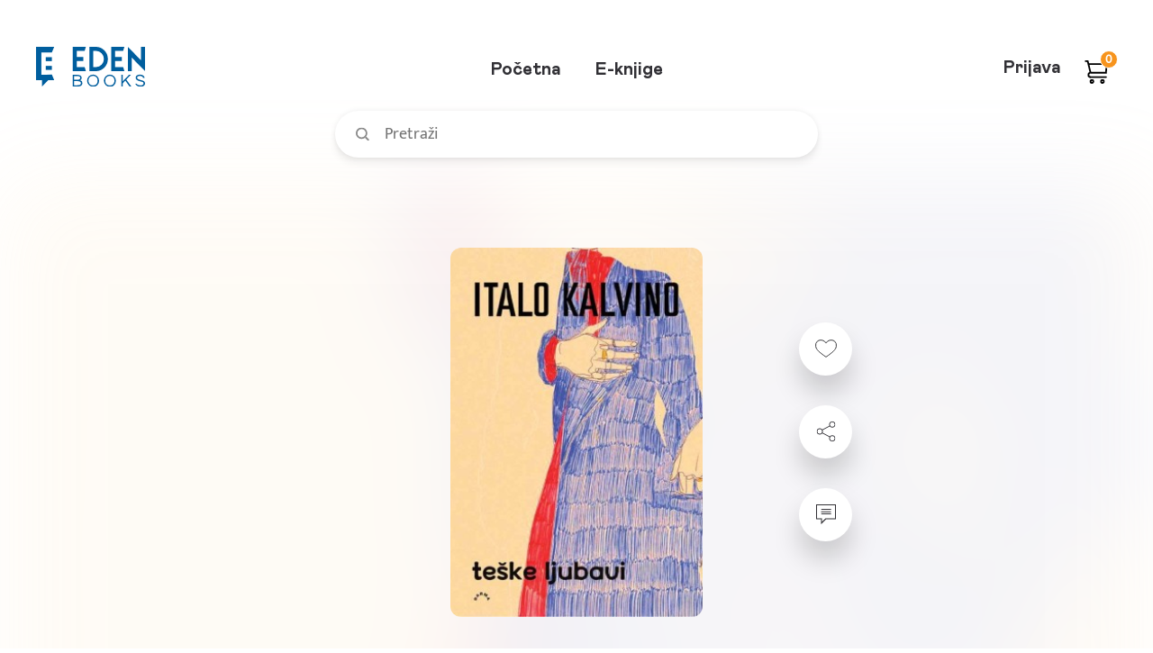

--- FILE ---
content_type: text/html; charset=UTF-8
request_url: https://edenbooks.rs/elektronske-knjige/teske-ljubavi
body_size: 12487
content:
<!DOCTYPE html>
<html lang="en">
<head>
    <meta charset="UTF-8">
    <meta http-equiv="X-UA-Compatible" content="IE=edge">
    <meta name="viewport" content="width=device-width, initial-scale=1">
        <title>Teške ljubavi :: EDEN Books – Vaš čitalački raj</title>
    <meta name="description" content="U Teškim ljubavima Kalvino isticanjem zatvorenosti likova u subjektivnim doživljajima naglašava mešavinu zabluda, utisaka i činjenica koja karakteriše svakodnevne situacije običnih ljudi.">
<meta property="og:url" content="https://edenbooks.rs/elektronske-knjige/teske-ljubavi">
<meta property="og:type" content="book">
<meta property="og:title" content="Teške ljubavi | EDEN Books">
<meta property="og:image" content="https://edenbooks.rs/elektronske-knjige/page-assets/shared-book-images/4481.png">
<meta property="og:description" content="U Teškim ljubavima Kalvino isticanjem zatvorenosti likova u subjektivnim doživljajima naglašava mešavinu zabluda, utisaka i činjenica koja karakteriše svakodnevne situacije običnih ljudi.">
<meta name="twitter:card" content="summary">
<meta name="twitter:site" content="@Delfi_knjizare">
<meta name="twitter:image" content="https://edenbooks.rs/elektronske-knjige/page-assets/shared-book-images/4481.png">
<meta name="csrf-param" content="_csrf">
<meta name="csrf-token" content="X_twDh2jRSsD4ycEhzSMAD5Vu5jeGKrjkXwUOzQosWwsoQNqVfcWWlKsZmPOcONTRhiL3ZtqmIGiLWxVeVjzJg==">

<link href="/elektronske-knjige/favicons/apple-icon-57x57.png" rel="apple-touch-icon" sizes="57x57">
<link href="/elektronske-knjige/favicons/apple-icon-60x60.png" rel="apple-touch-icon" sizes="60x60">
<link href="/elektronske-knjige/favicons/apple-icon-72x72.png" rel="apple-touch-icon" sizes="72x72">
<link href="/elektronske-knjige/favicons/apple-icon-76x76.png" rel="apple-touch-icon" sizes="76x76">
<link href="/elektronske-knjige/favicons/apple-icon-114x114.png" rel="apple-touch-icon" sizes="114x114">
<link href="/elektronske-knjige/favicons/apple-icon-120x120.png" rel="apple-touch-icon" sizes="120x120">
<link href="/elektronske-knjige/favicons/apple-icon-144x144.png" rel="apple-touch-icon" sizes="144x144">
<link href="/elektronske-knjige/favicons/apple-icon-152x152.png" rel="apple-touch-icon" sizes="152x152">
<link href="/elektronske-knjige/favicons/apple-icon-180x180.png" rel="apple-touch-icon" sizes="180x180">
<link type="image/png" href="/elektronske-knjige/favicons/android-icon-192x192.png" rel="icon" sizes="192x192">
<link type="image/png" href="/elektronske-knjige/favicons/favicon-32x32.png" rel="icon" sizes="32x32">
<link type="image/png" href="/elektronske-knjige/favicons/favicon-96x96.png" rel="icon" sizes="96x96">
<link type="image/png" href="/elektronske-knjige/favicons/favicon-16x16.png" rel="icon" sizes="16x16">
<link href="/elektronske-knjige/favicons/manifest.json" rel="manifest">
<link rel="msapplication-TileColor" content="#ffffff">
<link rel="msapplication-TileImage" content="/elektronske-knjige/favicons/ms-icon-144x144.png">
<link rel="theme-color" content="#ffffff">
<link href="/elektronske-knjige/page-assets/71118661/css/bootstrap.css" rel="stylesheet">
<link href="/elektronske-knjige/public/css/style.css" rel="stylesheet">    <!-- Global site tag (gtag.js) - Google Analytics -->
    <script async src="https://www.googletagmanager.com/gtag/js?id=G-23MZ5Y2VW0"></script>
    <script>
    window.dataLayer = window.dataLayer || [];
    function gtag(){dataLayer.push(arguments);}
    gtag('js', new Date());
    gtag('config', 'G-23MZ5Y2VW0');
    </script>
    <!-- Facebook Pixel Code -->
    <script>
    !function(f,b,e,v,n,t,s)
    {if(f.fbq)return;n=f.fbq=function(){n.callMethod?
    n.callMethod.apply(n,arguments):n.queue.push(arguments)};
    if(!f._fbq)f._fbq=n;n.push=n;n.loaded=!0;n.version='2.0';
    n.queue=[];t=b.createElement(e);t.async=!0;
    t.src=v;s=b.getElementsByTagName(e)[0];
    s.parentNode.insertBefore(t,s)}(window,document,'script',
    'https://connect.facebook.net/en_US/fbevents.js');
    fbq('init', '386012312627108'); 
    fbq('track', 'PageView');
    </script>
    <noscript>
    <img height="1" width="1" 
    src="https://www.facebook.com/tr?id=386012312627108&ev=PageView
    &noscript=1"/>
    </noscript>
    <!-- End Facebook Pixel Code -->
</head>
<body >

<!-- Svg sprite -->
<div class="hidden" style="display: none">
    <div class="svg-container">
    <svg xmlns="http://www.w3.org/2000/svg" style="display: none!important">

        <symbol id="eye" viewBox="0 0 24 24">
            <rect id="Bounding_box" data-name="Bounding box" width="24" height="24" fill="rgba(255,255,255,0)"/>
            <path id="Icon_color" data-name="Icon color" d="M10.056,14H9.939A10.639,10.639,0,0,1,.06,7.31.8.8,0,0,1,0,7a.991.991,0,0,1,.06-.329A10.64,10.64,0,0,1,9.931,0h.174a10.644,10.644,0,0,1,9.883,6.7.93.93,0,0,1,0,.3.812.812,0,0,1-.06.33A10.644,10.644,0,0,1,10.056,14ZM9.993,2A8.783,8.783,0,0,0,2.069,7a8.786,8.786,0,0,0,15.85,0A8.786,8.786,0,0,0,9.993,2Zm0,9a4,4,0,1,1,4-4A4,4,0,0,1,9.993,11Zm0-6a2,2,0,1,0,2,2A2,2,0,0,0,9.993,5Z" transform="translate(2 5)"/>
        </symbol>

        <symbol id="eye-hide" viewBox="0 0 56 56">
            <path id="Combined_Shape" data-name="Combined Shape" d="M5,38a2,2,0,0,1-1.414-3.414l4.29-4.291A23.563,23.563,0,0,1,2.14,24.621,10.373,10.373,0,0,1,0,19c0-3.019,2.551-7.042,6.5-10.25a26.773,26.773,0,0,1,7-4.094A23.188,23.188,0,0,1,22,3,23.925,23.925,0,0,1,32.586,5.585l5-5a2,2,0,0,1,2.829,2.829l-34,34A1.987,1.987,0,0,1,5,38ZM22,9a10,10,0,0,0-8.343,15.515l2.894-2.894A7.3,7.3,0,0,1,16,19a6.007,6.007,0,0,1,6-6,6.406,6.406,0,0,1,2.565.608l2.95-2.95A9.962,9.962,0,0,0,22,9Zm0,26a22.873,22.873,0,0,1-6.97-1.112L20.1,28.819A10.008,10.008,0,0,0,31.819,17.1l7.1-7.1C42.1,13,44,16.364,44,19c0,3.019-2.551,7.042-6.5,10.25a26.774,26.774,0,0,1-7,4.094A23.19,23.19,0,0,1,22,35Z"/>
        </symbol>

        <symbol id="search-icon" viewBox="0 0 16.782 16.782">
            <g id="Group_47" data-name="Group 47" transform="translate(1 1)">
                <circle id="Ellipse_18" data-name="Ellipse 18" cx="6.153" cy="6.153" r="6.153" transform="translate(0 0)" fill="none" stroke="#888" stroke-miterlimit="10" stroke-width="2"/>
                <path id="Path_74" data-name="Path 74" d="M0,0,4,4" transform="translate(11.075 11.076)" fill="none" stroke="#888" stroke-width="2"/>
            </g>
        </symbol>

        <symbol id="search-clear" viewBox="0 0 11.996 11.996">
            <path id="Icon_color" data-name="Icon color" d="M11.848,10.438a.5.5,0,0,1,0,.71l-.7.7a.5.5,0,0,1-.71,0L6,7.408l-4.44,4.44a.5.5,0,0,1-.71,0l-.7-.7a.5.5,0,0,1,0-.71L4.588,6,.148,1.558a.5.5,0,0,1,0-.71l.7-.7a.5.5,0,0,1,.71,0L6,4.588l4.44-4.44a.5.5,0,0,1,.71,0l.7.7a.5.5,0,0,1,0,.71L7.408,6Z"/>
        </symbol>

        <symbol id="cart-icon" viewBox="0 0 26.89 27.806">
            <g id="ico_knjizara_inactive" transform="translate(0 1)">
                <path id="Path_64" data-name="Path 64" d="M105.66,6490.763,102.33,6477H99" transform="translate(-99 -6477)" fill="none" stroke-miterlimit="10" stroke-width="2"/>
                <path id="Path_65" data-name="Path 65" d="M106.5,6491.323h18.314l.832-10.323H104" transform="translate(-99.838 -6477.559)" fill="none" stroke-miterlimit="10" stroke-width="2"/>
                <path id="Path_66" data-name="Path 66" d="M106.5,6498.161a2.582,2.582,0,0,1,0-5.161" transform="translate(-99.838 -6479.237)" fill="none" stroke-miterlimit="10" stroke-width="2"/>
                <line id="Line_32" data-name="Line 32" x1="18.314" transform="translate(6.66 18.924)" fill="none" stroke-linecap="round" stroke-miterlimit="10" stroke-width="2"/>
                <ellipse id="Ellipse_16" data-name="Ellipse 16" cx="1.665" cy="1.72" rx="1.665" ry="1.72" transform="translate(6.66 22.365)" fill="none" stroke-miterlimit="10" stroke-width="2"/>
                <ellipse id="Ellipse_17" data-name="Ellipse 17" cx="1.665" cy="1.72" rx="1.665" ry="1.72" transform="translate(19.146 22.365)" fill="none" stroke-miterlimit="10" stroke-width="2"/>
            </g>
        </symbol>

        <symbol id="user-options" viewBox="0 0 26 26">
            <g id="ico_opcije_inactive" data-name="ico_opcije inactive" transform="translate(-723.5 -3554.5)">
                <circle id="Ellipse_7" data-name="Ellipse 7" cx="2.5" cy="2.5" r="2.5" transform="translate(724 3575)" fill="none" stroke="#313035" stroke-miterlimit="10" stroke-width="1"/>
                <circle id="Ellipse_8" data-name="Ellipse 8" cx="2.5" cy="2.5" r="2.5" transform="translate(734 3575)" fill="none" stroke="#313035" stroke-miterlimit="10" stroke-width="1"/>
                <circle id="Ellipse_9" data-name="Ellipse 9" cx="2.5" cy="2.5" r="2.5" transform="translate(744 3575)" fill="none" stroke="#313035" stroke-miterlimit="10" stroke-width="1"/>
                <circle id="Ellipse_10" data-name="Ellipse 10" cx="2.5" cy="2.5" r="2.5" transform="translate(724 3565)" fill="none" stroke="#313035" stroke-miterlimit="10" stroke-width="1"/>
                <circle id="Ellipse_11" data-name="Ellipse 11" cx="2.5" cy="2.5" r="2.5" transform="translate(734 3565)" fill="none" stroke="#313035" stroke-miterlimit="10" stroke-width="1"/>
                <circle id="Ellipse_12" data-name="Ellipse 12" cx="2.5" cy="2.5" r="2.5" transform="translate(744 3565)" fill="none" stroke="#313035" stroke-miterlimit="10" stroke-width="1"/>
                <circle id="Ellipse_13" data-name="Ellipse 13" cx="2.5" cy="2.5" r="2.5" transform="translate(724 3555)" fill="none" stroke="#313035" stroke-miterlimit="10" stroke-width="1"/>
                <circle id="Ellipse_14" data-name="Ellipse 14" cx="2.5" cy="2.5" r="2.5" transform="translate(734 3555)" fill="none" stroke="#313035" stroke-miterlimit="10" stroke-width="1"/>
                <circle id="Ellipse_15" data-name="Ellipse 15" cx="2.5" cy="2.5" r="2.5" transform="translate(744 3555)" fill="none" stroke="#313035" stroke-miterlimit="10" stroke-width="1"/>
            </g>
        </symbol>

        <symbol id="star-icon" viewBox="0 0 12.206 12.206">
            <path id="ico_star" d="M6.4,10.092,2.625,12.206l.747-4.425L.294,4.662l4.233-.621L6.4,0l1.87,4.042,4.233.621L9.422,7.781l.747,4.425Z" transform="translate(-0.294)"/>
        </symbol>

        <symbol id="arrow-left" viewBox="0 0 42.663 34.637">
            <g id="Group_548" data-name="Group 548" transform="translate(-707.688 -425.121)">
                <path id="Path_73" data-name="Path 73" d="M725.007,457.109l-14.67-14.67,14.67-14.67" fill="none" stroke="#242428" stroke-linecap="round" stroke-miterlimit="10" stroke-width="3.746"/>
                <line id="Line_33" data-name="Line 33" x2="38.141" transform="translate(710.337 442.439)" fill="none" stroke="#242428" stroke-linecap="round" stroke-miterlimit="10" stroke-width="3.746"/>
            </g>
        </symbol>

        <symbol id="cart-remove" viewBox="0 0 36 36">
            <g id="ico_24_ui_delete" data-name="ico / 24 / ui / delete" transform="translate(0.654 0.785)">
                <rect id="Bounding_box" data-name="Bounding box" width="36" height="36" transform="translate(-0.654 -0.785)" fill="rgba(255,255,255,0)"/>
                <path id="Icon_color" data-name="Icon color" d="M4.831,27a2.6,2.6,0,0,1-2.493-2.51L1.25,8.1h17.5L17.687,24.49A2.6,2.6,0,0,1,15.194,27H4.831ZM19.375,5.4H.625A.652.652,0,0,1,0,4.725V3.375A.653.653,0,0,1,.625,2.7H6.25V1.35A1.3,1.3,0,0,1,7.5,0h5a1.3,1.3,0,0,1,1.25,1.35V2.7h5.625A.653.653,0,0,1,20,3.375v1.35A.652.652,0,0,1,19.375,5.4Z" transform="translate(7.346 3.215)" fill="#bfbfbf"/>
            </g>
        </symbol>

        <symbol id="voucher-icon" viewBox="0 0 31 31">
            <g id="labels_outlined" transform="translate(0.134 0.135)">
                <rect id="Bounding_box" data-name="Bounding box" width="31" height="31" transform="translate(-0.134 -0.135)" fill="rgba(255,255,255,0)"/>
                <path id="ico_korpa_dodajkupon" d="M16.864,25a.959.959,0,0,1-.675-.274l-1.133-1.113L24.7,14.151a2.493,2.493,0,0,0,.75-1.775V5h1.12a1.352,1.352,0,0,1,.9.363l.152.15A1.3,1.3,0,0,1,28,6.4v5.975a4.977,4.977,0,0,1-1.552,3.6l-8.909,8.75A.956.956,0,0,1,16.864,25Zm-4.792-2.5a1.281,1.281,0,0,1-.9-.363L.369,11.525a1.235,1.235,0,0,1,0-1.762L9.558.738A2.591,2.591,0,0,1,11.366,0H21.483a1.345,1.345,0,0,1,.9.362l.153.151a1.291,1.291,0,0,1,.369.887v9.938a2.5,2.5,0,0,1-.751,1.775l-9.189,9.025A1.275,1.275,0,0,1,12.072,22.5Zm-.707-20h0l-8.3,8.138,9.01,8.849,8.286-8.15V2.5h-9ZM15.273,10a2.5,2.5,0,1,1,2.545-2.5A2.526,2.526,0,0,1,15.273,10Z" transform="translate(1.866 1.865)"/>
            </g>
        </symbol>

        <symbol id="checkmark-icon" viewBox="0 0 9.327 6.85">
            <path id="Path_2557" data-name="Path 2557" d="M30.266,390.745l-2.478-2.477a.466.466,0,1,1,.66-.66l2.148,2.148,5.587-5.587a.466.466,0,1,1,.659.66l-5.917,5.917A.466.466,0,0,1,30.266,390.745Z" transform="translate(-27.652 -384.031)" fill="#fff"/>
        </symbol>

        <symbol id="thumb-up" viewBox="0 0 27 27">
            <g id="ico_24_gestures_emotions_thumbs_up" data-name="ico / 24 / gestures &amp; emotions / thumbs_up" transform="translate(-0.317)">
                <rect id="Bounding_box" data-name="Bounding box" width="27" height="27" transform="translate(0.317)" fill="rgba(255,255,255,0)"/>
                <path id="ico_like_active" d="M18.951,20.488h-7.1A3.857,3.857,0,0,1,9.106,19.35a3.862,3.862,0,0,0-2.689-1.082H5.692V9.162H6.71A2.262,2.262,0,0,0,8.639,8.093l1.389-2.276A4.592,4.592,0,0,1,12.19,4l.49-.194a2.274,2.274,0,0,0,1.309-1.388L14.671.387A.57.57,0,0,1,15.206,0h.16a1.71,1.71,0,0,1,1.708,1.708v.444a4.744,4.744,0,0,1-.512,2.276L14.8,7.968h5.692a2.279,2.279,0,0,1,2.276,2.276v3.233a6.848,6.848,0,0,1-.49,2.537l-1.217,3.039A2.269,2.269,0,0,1,18.951,20.488ZM2.846,19.35H.57A.57.57,0,0,1,0,18.78V8.536a.57.57,0,0,1,.57-.569H2.846a.569.569,0,0,1,.569.569V18.78A.57.57,0,0,1,2.846,19.35Z" transform="translate(2.276 3.415)"/>
            </g>
        </symbol>

        <symbol id="thumb-down" viewBox="0 0 27 27">
            <g id="ico_24_gestures_emotions_thumbs_up" data-name="ico / 24 / gestures &amp; emotions / thumbs_up" transform="translate(27.317 27) rotate(180)">
                <rect id="Bounding_box" data-name="Bounding box" width="27" height="27" transform="translate(0.317)" fill="rgba(255,255,255,0)"/>
                <path id="ico_like_active" d="M18.951,20.488h-7.1A3.857,3.857,0,0,1,9.106,19.35a3.862,3.862,0,0,0-2.689-1.082H5.692V9.162H6.71A2.262,2.262,0,0,0,8.639,8.093l1.389-2.276A4.592,4.592,0,0,1,12.19,4l.49-.194a2.274,2.274,0,0,0,1.309-1.388L14.671.387A.57.57,0,0,1,15.206,0h.16a1.71,1.71,0,0,1,1.708,1.708v.444a4.744,4.744,0,0,1-.512,2.276L14.8,7.968h5.692a2.279,2.279,0,0,1,2.276,2.276v3.233a6.848,6.848,0,0,1-.49,2.537l-1.217,3.039A2.269,2.269,0,0,1,18.951,20.488ZM2.846,19.35H.57A.57.57,0,0,1,0,18.78V8.536a.57.57,0,0,1,.57-.569H2.846a.569.569,0,0,1,.569.569V18.78A.57.57,0,0,1,2.846,19.35Z" transform="translate(2.276 3.415)"/>
            </g>
        </symbol>

        <symbol id="star-rating" viewBox="0 0 37 39">
            <rect id="Bounding_box" data-name="Bounding box" width="37" height="39" fill="rgba(255,255,255,0)"/>
            <path id="ico_star_yellow" d="M.289,11.011a.678.678,0,0,1-.258-.756L.146,9.9a.7.7,0,0,1,.63-.49L9.932,8.7,13.443.45A.732.732,0,0,1,14.174,0h.373A.7.7,0,0,1,15.22.45L18.745,8.7l9.156.714a.7.7,0,0,1,.63.49l.115.35a.677.677,0,0,1-.215.756l-6.907,5.8,2.121,8.7a.706.706,0,0,1-.272.742l-.416.224a.73.73,0,0,1-.8,0l-7.8-4.622L6.522,26.517a.73.73,0,0,1-.8,0l-.315-.21a.706.706,0,0,1-.272-.742L7.2,16.81Z" transform="translate(4.098 4.606)"/>
        </symbol>

        <symbol id="star-half" viewBox="0 0 37 39">
            <rect id="Bounding_box" data-name="Bounding box" width="37" height="39" fill="rgba(255,255,255,0)"/>
            <path id="ico_star_yellow" d="M.322,10.863a.678.678,0,0,1-.258-.756l.115-.355a.7.7,0,0,1,.63-.49l9.154-.71L13.474.3a.732.732,0,0,1,.731-.45h.373a.7.7,0,0,1,.673.45l3.524,8.25,9.154.714a.7.7,0,0,1,.63.49l.115.35a.677.677,0,0,1-.215.756l-6.906,5.8,2.121,8.7a.706.706,0,0,1-.272.742l-.416.224a.73.73,0,0,1-.8,0l-7.8-4.622L6.554,26.37a.73.73,0,0,1-.8,0l-.315-.21a.706.706,0,0,1-.272-.742l2.065-8.756Z" transform="translate(4.098 4.606)"/>
            <path id="ico_star_yellow-2" data-name="ico_star_yellow" d="M1047.282-.353c.387-.016.75-.041.953.449l3.5,8.262,9.1.715a.7.7,0,0,1,.626.491l.114.351a.681.681,0,0,1-.214.757l-6.867,5.809,2.109,8.713a.71.71,0,0,1-.27.743l-.414.224a.791.791,0,0,1-.825.113l-7.947-4.8C1047.121,21.477,1047.155,21.477,1047.282-.353Z" transform="translate(-1028.833 4.606)" fill="#bfbfbf"/>
        </symbol>


        <symbol id="heart-icon" viewBox="0 0 25.509 21.135">
            <path id="Path_1935" data-name="Path 1935" d="M71.225,144.661a6.932,6.932,0,0,0-9.956-2.372,6.513,6.513,0,0,0-2.148,6.388c.687,3.911,3.953,6.673,12.1,12.423,8.15-5.75,11.417-8.512,12.1-12.423a6.513,6.513,0,0,0-2.148-6.388A6.932,6.932,0,0,0,71.225,144.661Z" transform="translate(-58.471 -140.577)" stroke-miterlimit="10" stroke-width="1"/>
        </symbol>

        <symbol id="share-icon" viewBox="0 0 22.116 23.74">
            <g id="Group_62" data-name="Group 62" transform="translate(0.5 0.5)">
                <circle id="Ellipse_32" data-name="Ellipse 32" cx="3.249" cy="3.249" r="3.249" transform="translate(0 8.122)" fill="none" stroke="#313035" stroke-miterlimit="10" stroke-width="1"/>
                <circle id="Ellipse_33" data-name="Ellipse 33" cx="3.249" cy="3.249" r="3.249" transform="translate(14.619 16.243)" fill="none" stroke="#313035" stroke-miterlimit="10" stroke-width="1"/>
                <line id="Line_35" data-name="Line 35" x2="9.204" y2="4.873" transform="translate(5.956 12.994)" fill="none" stroke="#313035" stroke-miterlimit="10" stroke-width="1"/>
                <circle id="Ellipse_34" data-name="Ellipse 34" cx="3.249" cy="3.249" r="3.249" transform="translate(14.619 0)" fill="none" stroke="#313035" stroke-miterlimit="10" stroke-width="1"/>
                <line id="Line_36" data-name="Line 36" y1="4.873" x2="9.204" transform="translate(5.956 4.873)" fill="none" stroke="#313035" stroke-miterlimit="10" stroke-width="1"/>
            </g>
        </symbol>

        <symbol id="review-icon" viewBox="0 0 22.228 22.227">
            <g id="ico_bookdetail_review" data-name="ico bookdetail review" transform="translate(0 0)">
                <g id="Path_1936" data-name="Path 1936" transform="translate(0 0)">
                <path id="Path_2506" data-name="Path 2506" d="M2901.766-1428.745h-11.114l-5.557,5.557v-5.557h-5.557v-16.671h22.228Z" transform="translate(-2879.538 1445.416)" fill="none"/>
                <path id="Path_2507" data-name="Path 2507" d="M2886.206-1425.873l3.66-3.659.326-.326h10.463V-1444.3h-20v14.448h5.557v3.984m-1.111,2.684v-5.557h-5.557v-16.671h22.228v16.671h-11.114Z" transform="translate(-2879.538 1445.416)" fill="#313035"/>
                </g>
                <line id="Line_37" data-name="Line 37" x2="11" transform="translate(5.816 10.619)" fill="none" stroke="#313035" stroke-miterlimit="10" stroke-width="1"/>
                <line id="Line_38" data-name="Line 38" x2="11.114" transform="translate(5.557 8.335)" fill="none" stroke="#313035" stroke-miterlimit="10" stroke-width="1"/>
                <line id="Line_39" data-name="Line 39" x2="11" transform="translate(5.816 5.619)" fill="none" stroke="#313035" stroke-miterlimit="10" stroke-width="1"/>
            </g>
        </symbol>

        <symbol id="arrow-send" viewBox="0 0 30.154 21.235">
            <defs>
                <clipPath id="clip-path">
                <rect id="Rectangle_753" data-name="Rectangle 753" width="30.154" height="21.236" fill="#005e9e"/>
                </clipPath>
            </defs>
            <g id="send" transform="translate(-528.311 -415.381)">
                <g id="Group_555" data-name="Group 555" transform="translate(528.311 415.381)">
                <g id="Group_554" data-name="Group 554" clip-path="url(#clip-path)">
                    <path id="Path_2555" data-name="Path 2555" d="M529.322,436.57a1.061,1.061,0,0,1-.815-.409,1.072,1.072,0,0,1,0-1.224l6.676-8.817-6.676-9.07a1.073,1.073,0,0,1,0-1.224,1.016,1.016,0,0,1,1.173-.358l28.031,9.683a.938.938,0,0,1,.662.968,1.04,1.04,0,0,1-.713.968l-28.03,9.43a.648.648,0,0,1-.307.051Zm2.752-18.094,5.2,7.034a1.073,1.073,0,0,1,0,1.224l-5.148,6.778,22.067-7.392Zm0,0" transform="translate(-528.303 -415.333)" fill="#005e9e"/>
                </g>
                </g>
                <path id="Path_2556" data-name="Path 2556" d="M552.974,421.051H531.926a1.019,1.019,0,1,1,0-2.039h21.048a1.019,1.019,0,0,1,0,2.039Zm0,0" transform="translate(4.387 6.136)" fill="#005e9e"/>
            </g>
        </symbol>

        <symbol id="review-star" viewBox="0 0 15.022 14.015">
            <path id="Icon_color" data-name="Icon color" d="M.141,5.374A.331.331,0,0,1,.015,5l.056-.171a.341.341,0,0,1,.308-.239l4.469-.349L6.561.22A.357.357,0,0,1,6.917,0H7.1A.343.343,0,0,1,7.428.22l1.72,4.026,4.469.349a.341.341,0,0,1,.308.239L13.981,5a.33.33,0,0,1-.1.369L10.5,8.2l1.035,4.245a.345.345,0,0,1-.133.362l-.2.109a.356.356,0,0,1-.392,0l-3.8-2.256L3.183,12.941a.356.356,0,0,1-.392,0l-.154-.1a.345.345,0,0,1-.133-.362L3.512,8.2Z" transform="translate(0.51 0.501)" stroke-miterlimit="10" stroke-width="1"/>
        </symbol>

        <symbol id="cart-add" viewBox="0 0 34 34">
            <g id="ico_24_actions_shopping_cart_add" data-name="ico / 24 / actions / shopping_cart_add" transform="translate(-0.33 -0.33)">
                <rect id="Bounding_box" data-name="Bounding box" width="34" height="34" transform="translate(0.33 0.33)" fill="rgba(255,255,255,0)"/>
                <path id="Icon_color" data-name="Icon color" d="M23.106,28.882a2.888,2.888,0,1,1,2.888-2.888A2.891,2.891,0,0,1,23.106,28.882Zm-14.441,0a2.888,2.888,0,1,1,2.888-2.888A2.892,2.892,0,0,1,8.665,28.882Zm16.607-7.22H7.2a1.1,1.1,0,0,1-.942-.534l-.317-.55a1.11,1.11,0,0,1,0-1.025L8.621,14.21a3.209,3.209,0,0,1-.39-.506L2.051,2.888H.723A.723.723,0,0,1,0,2.167V.723A.723.723,0,0,1,.723,0H2.061a2.9,2.9,0,0,1,2.5,1.444l6.181,10.831A1.445,1.445,0,0,0,11.986,13h9a1.453,1.453,0,0,0,1.084-.723l3.408-5.963a4.149,4.149,0,0,0,.52-1.979V3.611a.723.723,0,0,1,.723-.723h1.444a.723.723,0,0,1,.721.723v.721a6.9,6.9,0,0,1-.938,3.409L24.55,13.7a4.259,4.259,0,0,1-3.625,2.181h-9a3.907,3.907,0,0,1-.924-.13L9.561,18.773H25.272a.723.723,0,0,1,.723.723V20.94A.723.723,0,0,1,25.272,21.662Zm-8.838-13h-1.1a.723.723,0,0,1-.723-.723V5.6H12.275a.722.722,0,0,1-.721-.721v-1.1a.722.722,0,0,1,.721-.721h2.339V.723A.723.723,0,0,1,15.337,0h1.1a.723.723,0,0,1,.723.723V3.062H19.5a.723.723,0,0,1,.723.721v1.1A.723.723,0,0,1,19.5,5.6H17.156V7.943A.723.723,0,0,1,16.434,8.665Z" transform="translate(2.888 2.888)" fill="#a8daff"/>
            </g>
        </symbol>

        <symbol id="book-icon" viewBox="0 0 22.594 28.242">
            <path id="ico_ulomak" d="M21.887,28.242H4.236A4.241,4.241,0,0,1,0,24.006V4.236A4.241,4.241,0,0,1,4.236,0H21.182a1.414,1.414,0,0,1,1.412,1.412V27.537A.707.707,0,0,1,21.887,28.242ZM4.236,22.594a1.412,1.412,0,1,0,0,2.824H19.77V22.594Zm0-19.77A1.414,1.414,0,0,0,2.824,4.236V20.009a4.231,4.231,0,0,1,1.4-.239H19.77V2.824Zm6.354,11.3H6.354a.707.707,0,0,1-.707-.705V12a.707.707,0,0,1,.707-.705H10.59A.707.707,0,0,1,11.3,12v1.413A.707.707,0,0,1,10.59,14.121ZM16.24,8.473H6.354a.707.707,0,0,1-.707-.707V6.354a.707.707,0,0,1,.707-.707H16.24a.707.707,0,0,1,.705.707V7.766A.707.707,0,0,1,16.24,8.473Z"/>
        </symbol>

        <symbol id="arrow-right" viewBox="0 0 26.989 20.56">
            <path d="M720.013,195.037c.022.027.042.055.062.083s.048.062.069.094.041.067.061.1.036.058.052.089.034.07.05.1.031.063.045.1.025.069.038.1.026.07.037.106.018.07.027.1.019.073.027.11.013.081.018.121.011.065.014.1a2.29,2.29,0,0,1,0,.446c0,.034-.01.068-.015.1s-.01.078-.018.117-.018.077-.028.115-.015.067-.026.1-.025.074-.039.11-.022.066-.036.1-.031.068-.047.1-.03.067-.048.1-.037.064-.056.1-.037.063-.057.094-.05.069-.076.1-.036.05-.055.074a2.258,2.258,0,0,1-.162.177l-.01.011-8.007,8.007a2.262,2.262,0,1,1-3.2-3.2l4.168-4.168H695.8a2.262,2.262,0,1,1,0-4.523H712.8l-4.147-4.147a2.262,2.262,0,0,1,3.2-3.2l8.007,8.007.005.006Q719.945,194.953,720.013,195.037Z" transform="translate(-693.536 -186.201)"/>
        </symbol>

        <symbol id="bookmarker-share" viewBox="0 0 28.993 30.993">
            <g id="Share" transform="translate(27.493 29.493) rotate(180)">
                <g id="ico_bukmarker_share_green" transform="translate(0)">
                <circle id="Ellipse_32" data-name="Ellipse 32" cx="3.999" cy="3.999" r="3.999" transform="translate(0 9.997)" fill="none" stroke="" stroke-miterlimit="10" stroke-width="3"/>
                <circle id="Ellipse_33" data-name="Ellipse 33" cx="3.999" cy="3.999" r="3.999" transform="translate(17.995 19.995)" fill="none" stroke="" stroke-miterlimit="10" stroke-width="3"/>
                <line id="Line_35" data-name="Line 35" x2="11.33" y2="5.998" transform="translate(7.331 15.996)" fill="none" stroke="" stroke-miterlimit="10" stroke-width="3"/>
                <circle id="Ellipse_34" data-name="Ellipse 34" cx="3.999" cy="3.999" r="3.999" transform="translate(17.995)" fill="none" stroke="" stroke-miterlimit="10" stroke-width="3"/>
                <line id="Line_36" data-name="Line 36" y1="5.998" x2="11.33" transform="translate(7.331 5.998)" fill="none" stroke="" stroke-miterlimit="10" stroke-width="3"/>
                </g>
            </g>
        </symbol>

        <symbol id="users-group" viewBox="0 0 25 20.002">
            <path id="Shape" d="M17.5,20a1.252,1.252,0,0,1-1.25-1.251v-5a3.75,3.75,0,1,0-7.5,0v5a1.25,1.25,0,1,1-2.5,0V13.706a4.534,4.534,0,0,1-.633.046c-.122,0-.255-.007-.407-.02a1.225,1.225,0,0,1-.21.02H4.458A1.963,1.963,0,0,0,2.5,15.715V17.5a1.25,1.25,0,1,1-2.5,0V15.715A4.447,4.447,0,0,1,2.078,11.94,4.306,4.306,0,0,1,1.25,9.377,4.372,4.372,0,0,1,7.515,5.431,4.105,4.105,0,0,1,7.5,5a5,5,0,0,1,10,0c0,.074,0,.147-.008.219s-.007.142-.007.212A4.294,4.294,0,0,1,19.368,5a4.378,4.378,0,0,1,3.554,6.94A4.448,4.448,0,0,1,25,15.715V17.5a1.25,1.25,0,1,1-2.5,0V15.715a1.97,1.97,0,0,0-1.974-1.963H20a1.4,1.4,0,0,1-.226-.02c-.152.014-.285.02-.407.02a4.135,4.135,0,0,1-.618-.046v5.045A1.252,1.252,0,0,1,17.5,20ZM19.368,7.5a1.875,1.875,0,1,0,1.883,1.876A1.874,1.874,0,0,0,19.368,7.5ZM5.617,7.5A1.875,1.875,0,1,0,7.5,9.377,1.873,1.873,0,0,0,5.617,7.5Zm6.883-5A2.5,2.5,0,1,0,15,5,2.5,2.5,0,0,0,12.5,2.5Z"/>
        </symbol>

        <symbol id="find-book" viewBox="0 0 20 24">
            <path id="ico_pronadji_knjigu" d="M19.375,24H3.75A3.681,3.681,0,0,1,0,20.4V3.6A3.681,3.681,0,0,1,3.75,0h15A1.227,1.227,0,0,1,20,1.2V23.4A.614.614,0,0,1,19.375,24ZM3.75,19.2a1.2,1.2,0,1,0,0,2.4H17.5V19.2ZM7.712,6a2.76,2.76,0,0,0-1.891.737A2.576,2.576,0,0,0,5,8.568c0,1.488,1.988,3.327,3.176,4.426l.325.3.974.9a.771.771,0,0,0,1.051,0l.974-.9.321-.3C13.011,11.9,15,10.056,15,8.568a2.57,2.57,0,0,0-.82-1.831A2.76,2.76,0,0,0,12.288,6H12.25A3.276,3.276,0,0,0,10,6.96,3.279,3.279,0,0,0,7.75,6H7.712Z"/>
        </symbol>
        
        <symbol id="wishlist" viewBox="0 0 120 106.301">
            <g id="img_listazelja_empty" transform="translate(-184 -345.573)">
                <g id="Group_2443" data-name="Group 2443" transform="translate(-851 -8227.876)">
                <path id="Path_2522" data-name="Path 2522" d="M1051,8571h-15v67.5h41.25a14.991,14.991,0,0,1,15,15,14.991,14.991,0,0,1,15-15h41.25V8571h-15" transform="translate(2.75 24.75)" fill="none" stroke="#303034" stroke-miterlimit="10" stroke-width="3"/>
                <line id="Line_143" data-name="Line 143" x2="120" transform="translate(1035 8678.25)" fill="none" stroke="#303034" stroke-miterlimit="10" stroke-width="3"/>
                <line id="Line_144" data-name="Line 144" y1="33.75" transform="translate(1095 8637)" fill="none" stroke="#303034" stroke-miterlimit="10" stroke-width="3"/>
                <path id="ico_opcijeprofila_upoznajmose" d="M91,150.706c-6.006-11.385-19.656-11.459-26.061-6.393-5.721,4.527-6.533,11.877-5.622,17.219,1.8,10.54,10.348,17.984,31.683,33.482,21.335-15.5,29.886-22.942,31.683-33.482.911-5.342.1-12.692-5.622-17.219C110.656,139.247,97.006,139.321,91,150.706Z" transform="translate(1004 8433.904)" fill="#005e9e" stroke="#303034" stroke-miterlimit="10" stroke-width="3"/>
                </g>
            </g>
        </symbol>
        
        <symbol id="mobile-device" viewBox="0 0 52.5 52.501">
            <g id="ico_mob" transform="translate(-618.75 -9083.75)">
                <path id="Path_1956" data-name="Path 1956" d="M648.334,9135h-25A3.344,3.344,0,0,1,620,9131.67v-43.336a3.344,3.344,0,0,1,3.333-3.332h30a3.344,3.344,0,0,1,3.333,3.332v13.335" transform="translate(0 -0.002)" fill="none" stroke="#313035" stroke-miterlimit="10" stroke-width="2.5"/>
                <circle id="Ellipse_312" data-name="Ellipse 312" cx="1.667" cy="1.667" r="1.667" transform="translate(636.667 9126.668)" fill="none" stroke="#313035" stroke-width="2.5"/>
                <line id="Line_85" data-name="Line 85" x2="26.667" transform="translate(625 9091.668)" fill="none" stroke="#313035" stroke-miterlimit="10" stroke-width="2.5"/>
                <circle id="Ellipse_313" data-name="Ellipse 313" cx="1.667" cy="1.667" r="1.667" transform="translate(660 9126.668)" fill="none" stroke="#313035" stroke-width="2.5"/>
                <rect id="Rectangle_662" data-name="Rectangle 662" width="16.667" height="28.333" rx="1" transform="translate(653.333 9106.668)" fill="none" stroke="#313035" stroke-miterlimit="10" stroke-width="2.5"/>
            </g>
        </symbol>

        <symbol id="edit-icon" viewBox="0 0 28 28">
            <path id="ico_edit" d="M.907,28a.771.771,0,0,1-.549-.227.773.773,0,0,1-.294-.963l2.668-6.737a3.09,3.09,0,0,1,.7-1.056L15.956,6.489a.781.781,0,0,1,.552-.23.769.769,0,0,1,.55.23L21.5,10.867a.781.781,0,0,1,0,1.086L8.988,24.513a3.072,3.072,0,0,1-1.056.7L1.2,27.944A.772.772,0,0,1,.907,28ZM23.9,9.265a.781.781,0,0,1-.552-.23L18.983,4.61a.781.781,0,0,1,0-1.086L21.793.683A2.318,2.318,0,0,1,23.442,0h1.2a2.314,2.314,0,0,1,1.645.683l1.025,1.025A2.319,2.319,0,0,1,28,3.353v1.18a2.344,2.344,0,0,1-.683,1.677L24.446,9.036A.779.779,0,0,1,23.9,9.265Z" fill="#bfbfbf"/>
        </symbol>

        <symbol id="trash-icon" viewBox="0 0 20 27">
            <path id="Icon_color" data-name="Icon color" d="M4.831,27a2.6,2.6,0,0,1-2.493-2.51L1.25,8.1h17.5L17.687,24.49A2.6,2.6,0,0,1,15.194,27H4.831ZM19.375,5.4H.625A.652.652,0,0,1,0,4.725V3.375A.653.653,0,0,1,.625,2.7H6.25V1.35A1.3,1.3,0,0,1,7.5,0h5a1.3,1.3,0,0,1,1.25,1.35V2.7h5.625A.653.653,0,0,1,20,3.375v1.35A.652.652,0,0,1,19.375,5.4Z" fill="#bfbfbf"/>
        </symbol>

        <symbol id="edit-photo" viewBox="0 0 20 17">
            <path id="ico_edit_photo" d="M11,9.538a3.27,3.27,0,1,0,3.333,3.269A3.3,3.3,0,0,0,11,9.538Zm7.333-3.923h-2l-.9-1.769A1.565,1.565,0,0,0,14.035,3H7.965a1.565,1.565,0,0,0-1.4.847l-.9,1.769h-2A2.642,2.642,0,0,0,1,8.231v9.154A2.642,2.642,0,0,0,3.667,20H18.333A2.642,2.642,0,0,0,21,17.385V8.231A2.642,2.642,0,0,0,18.333,5.615ZM11,18.365a5.559,5.559,0,1,1,5.667-5.558A5.612,5.612,0,0,1,11,18.365Z" transform="translate(-1 -3)" fill="#fff"/>
        </symbol>

        <symbol id="lock" viewBox="0 0 16 20">
            <path id="ico_profil_locked" d="M14,20H2a2,2,0,0,1-2-2V10A2,2,0,0,1,2,8V6A6,6,0,1,1,14,6V8a2,2,0,0,1,2,2v8A2,2,0,0,1,14,20ZM7,12a1,1,0,0,0-1,1v2a1,1,0,0,0,1,1H9a1,1,0,0,0,1-1V13a1,1,0,0,0-1-1ZM8,2A4.005,4.005,0,0,0,4,6V8h8V6A4,4,0,0,0,8,2Z" fill="#bfbfbf"/>
        </symbol>
        
        <symbol id="card" viewBox="0 0 37.717 28.193">
            <g id="ico_kartica" transform="translate(-411 -7000)">
                <rect id="Rectangle_664" data-name="Rectangle 664" width="35.717" height="26.193" rx="2" transform="translate(412 7001)" fill="none" stroke="#313035" stroke-miterlimit="10" stroke-width="2"/>
                <line id="Line_86" data-name="Line 86" x2="35.717" transform="translate(412 7005.762)" fill="none" stroke="#313035" stroke-miterlimit="10" stroke-width="2"/>
                <line id="Line_87" data-name="Line 87" x1="35.717" transform="translate(412 7010.525)" fill="none" stroke="#313035" stroke-miterlimit="10" stroke-width="2"/>
                <line id="Line_88" data-name="Line 88" x2="4.762" transform="translate(415.572 7018.858)" fill="none" stroke="#313035" stroke-miterlimit="10" stroke-width="2"/>
                <line id="Line_89" data-name="Line 89" x2="2.381" transform="translate(422.715 7018.858)" fill="none" stroke="#313035" stroke-miterlimit="10" stroke-width="2"/>
                <line id="Line_90" data-name="Line 90" x2="2.381" transform="translate(427.477 7018.858)" fill="none" stroke="#313035" stroke-miterlimit="10" stroke-width="2"/>
            </g>
        </symbol>

        <symbol id="triangle-down" viewBox="0 0 11 6.875">
            <path id="Polygon_1" data-name="Polygon 1" d="M5.5,0,11,6.875H0Z" transform="translate(11 6.875) rotate(180)" fill="#313035"/>
        </symbol>

        <symbol id="gear-icon" viewBox="0 0 21 21">
            <g id="ico_mojprofil_podesavanja" transform="translate(-136.798 -148.5)">
                <path id="Path_1952" data-name="Path 1952" d="M157.3,156.727l-1.321-3.189-2.465,1.021a7.583,7.583,0,0,0-1.772-1.77l1.023-2.467L149.572,149l-1.022,2.467a7.584,7.584,0,0,0-2.505,0L145.025,149l-3.189,1.321,1.021,2.465a7.614,7.614,0,0,0-1.77,1.772l-2.467-1.022-1.321,3.189,2.468,1.022a7.606,7.606,0,0,0,0,2.505l-2.465,1.021,1.321,3.189,2.465-1.021a7.6,7.6,0,0,0,1.772,1.77l-1.022,2.467L145.025,169l1.022-2.468a7.557,7.557,0,0,0,2.5,0L149.572,169l3.189-1.321-1.022-2.465a7.567,7.567,0,0,0,1.77-1.772l2.467,1.023,1.321-3.189-2.467-1.022a7.583,7.583,0,0,0,0-2.505Z" fill="none" stroke-linejoin="round" stroke-width="1"/>
                <path id="Path_1953" data-name="Path 1953" d="M153.475,159.766a4.141,4.141,0,1,1-5.411-2.241A4.142,4.142,0,0,1,153.475,159.766Z" transform="translate(-2.351 -2.351)" fill="none" stroke-linejoin="round" stroke-width="1"/>
            </g>
        </symbol>


    </svg>
</div>
</div>

<div class="main main-standard">
    <header class="header-1">
    <div class="header-container">
        <div class="header-wrap">
                        
<div class="header-logo-wrap">
    <a href="https://edenbooks.rs">
        <img src="/elektronske-knjige/public/img/icon/eden-logo-blue.svg" alt="Eden logo">
    </a>
</div>
<div class="header-nav">
    <a href="https://edenbooks.rs/" class="header-nav-link">
        <span class="user-profile-text">Početna</span>
    </a>
    <a href="https://edenbooks.rs/elektronske-knjige/" class="header-nav-link">
        <span class="user-profile-text">E-knjige</span>
    </a>
</div>
<div class="header-search">
    <form action="/elektronske-knjige/book/search" method="get">
        <div class="search-input-wrap">
            <input type="search" class="search-input placeholder-1" placeholder="Pretraži" value="" name="termin">
            <button class="search-button" type="submit">
                <svg class="search-svg">
                    <use xlink:href="#search-icon"></use>
                </svg>
            </button>
                    </div>
    </form>
</div>
<div class="user-nav-wrap">
            <a href="/elektronske-knjige/prijava" class="user-profile-btn">
            <span class="user-profile-text">
                Prijava
            </span>
        </a>
    
    
    <a href="/elektronske-knjige/order/cart" class="cart-btn">
        <svg class="cart-icon-svg">
            <use xlink:href="#cart-icon"></use>
        </svg>
        <span class="cart-num">
            0            <i class="num-circle"></i>
        </span>
    </a>
</div>
        </div>
    </div>
</header>

<div class="main-content">
    <div class="book-detail-view">
        <div class="container-3">
            <div class="book-intro-wrap">
                                    <div class="book-intro-bg">
                        <img src="/elektronske-knjige/page-assets/images/f0/f03e00_Teske-Ljubavi-korica-sa-bio-1.jpg" alt="" class="object-fit-cover">
                    </div>
                                    <div class="book-intro-pic-wrap">
                                            <a class="book-intro-pic">
                            <img src="/elektronske-knjige/page-assets/images/ec/ecda40_Teske-Ljubavi-korica-sa-bio-1.jpg" alt="" class="object-fit-cover">
                        </a>
                                        <div class="book-intro-buttons-wrap">
                                                    <a href="/elektronske-knjige/book/add-to-wishlist?id=10053" class="book-intro-button">
                                <svg class="heart-icon-svg">
                                    <use xlink:href="#heart-icon"></use>
                                </svg>
                            </a>
                                                <a href="https://www.facebook.com/sharer.php?u=https://edenbooks.rs/elektronske-knjige/teske-ljubavi" target="_blank" class="book-intro-button"><svg class="share-icon-svg"><use xlink:href="#share-icon"></use></svg></a>                        <div class="book-intro-button" data-method="scrollToComments">
                            <svg class="review-icon-svg">
                                <use xlink:href="#review-icon"></use>
                            </svg>
                        </div>
                    </div>
                </div>
                <div class="book-intro-text">
                    <h1 title="Teške ljubavi" class="book-intro-title">Teške ljubavi</h1>
                                            <h2 class="book-intro-author"><a href="italo-kalvino">Italo Kalvino</a></h2>
                                    </div>
                <div class="book-author-pic">
                                                                        <img src="https://edenbooks.rs/elektronske-knjige/upload/2023/61/autor_eden.jpg" alt="">
                                                            </div>
                <div class="book-intro-info">
                    <div class="book-intro-rating">
                        <div class="rating-stars-wrap">
                                                                                                                                                                                                                                                                                                <svg class="star-rating-svg grey">
                                                <use xlink:href="#star-rating"></use>
                                            </svg>
                                                                                                                                                                                                                                                                                                                                        <svg class="star-rating-svg grey">
                                                <use xlink:href="#star-rating"></use>
                                            </svg>
                                                                                                                                                                                                                                                                                                                                        <svg class="star-rating-svg grey">
                                                <use xlink:href="#star-rating"></use>
                                            </svg>
                                                                                                                                                                                                                                                                                                                                        <svg class="star-rating-svg grey">
                                                <use xlink:href="#star-rating"></use>
                                            </svg>
                                                                                                                                                                                                                                                                                                                                        <svg class="star-rating-svg grey">
                                                <use xlink:href="#star-rating"></use>
                                            </svg>
                                                                                                                        </div>
                        <p>0</p>
                    </div>
                                        <p class="book-intro-price">1200.00 RSD</p>
                                        <p class="available-for-subscription">Ova knjiga je dostupna samo u okviru Classic EDEN paketa.</p>
                </div>
                                <div class="book-cart-wrap">
                    <div class="book-fragment-wrap">
                    </div>
                                                                    <div href="/elektronske-knjige/order/add-book?id=10053" class="btn-3 submenu-trigger" data-method="cartSubmenuTrigger">
                            <svg class="cart-add-svg">
                                <use xlink:href="#cart-add"></use>
                            </svg>
                            <span class="btn-text">Dodaj u korpu</span>
                            <div class="cart-submenu">
                                <a href="/elektronske-knjige/order/add-book?id=10053" class="cart-submenu-link">
                                    Kupi knjigu
                                </a>
                                <a href="/elektronske-knjige/order/add-book-gift?id=10053" class="cart-submenu-link">
                                    Kupi kao poklon
                                </a>
                                                            </div>
                        </div>
                                    </div>
                            </div>
            <div class="books-description-section">
                <h2 class="books-section-title">
                    Opis knjige
                </h2>
                <div class="books-description-section-text">
                    <p><p style="text-align: justify;">U <em>Te&scaron;kim ljubavima</em> Kalvino isticanjem zatvorenosti likova u subjektivnim doživljajima nagla&scaron;ava me&scaron;avinu zabluda, utisaka i činjenica koja karakteri&scaron;e svakodnevne situacije običnih ljudi. Njegovi likovi &minus; čovek koji se zaljubljuje u svog modela dok uči tehniku fotografisanja, sredovečna žena koja gubi donji deo kupaćeg kostima na pučini, činovnik koji ne uspeva poznaniku da se pohvali svojom ljubavnom avanturom &ndash; ostaju nesvesni komike svog položaja, dok Kalvino, kao izuzetan pripovedač, prati proces njihovog mi&scaron;ljenja, stvarajući igru značenja u priči i čitaocu.</p></p>
                </div>
            </div>
            <div class="books-categories-section">
                <h2 class="books-section-title">
                    Kategorije
                </h2>
                                    <a class="book-category">Priče</a>
                            </div>
            <div class="books-additional-section">
                <h2 class="books-section-title">
                    Više informacija
                </h2>
                <p>Godina prvog izdanja: </p>
                <p>ISBN: </p>
                <p>Cena štampanog izdanja: 1200.00 RSD</p>
                <p>Broj strana: 475</p>
                <p>Izdavač: Darma</p>
            </div>
            <div class="books-section">
                <h2 class="books-section-title">
                    Od istog autora
                </h2>
                <div class="books-grid-wrap">
                                    </div>
            </div>
            <div class="books-section">
                <h2 class="books-section-title">
                    Slične knjige
                </h2>
                <div class="books-grid-wrap">
                                            
    <div class="grid-item-outer">
        <a href="/elektronske-knjige/omaska-na-tastaturi-zbirka-publicistickih-tekstova" rel="lightbox" rel="Omaška na tastaturi – zbirka publicističkih tekstova" name="Omaška na tastaturi – zbirka publicističkih tekstova" title="Omaška na tastaturi – zbirka publicističkih tekstova" class="grid-item-inner">
            <div class="book-pic-outer">
                <div class="book-rating-wrap">
                    <svg class="star-icon-svg">
                        <use xlink:href="#star-icon"></use>
                    </svg>
                    <span class="book-rating-text">
                        0                    </span>
                </div>
                                    <div class="book-pic-wrap">
                        <img src="/elektronske-knjige/page-assets/images/5b/5b3240_Omaska-na-tastaturi.png" alt="" class="object-fit-cover">
                    </div>
                            </div>
                            <h4 class="book-author-text">Teri Pračet</h4>
                        <h4 title="Omaška na tastaturi – zbirka publicističkih tekstova" class="book-title-text">Omaška na tastaturi – zbirka publicističkih tekstova</h4>
        </a>
    </div>
                                            
    <div class="grid-item-outer">
        <a href="/elektronske-knjige/cuvar-prelaza" rel="lightbox" rel="Čuvar prelaza" name="Čuvar prelaza" title="Čuvar prelaza" class="grid-item-inner">
            <div class="book-pic-outer">
                <div class="book-rating-wrap">
                    <svg class="star-icon-svg">
                        <use xlink:href="#star-icon"></use>
                    </svg>
                    <span class="book-rating-text">
                        0                    </span>
                </div>
                                    <div class="book-pic-wrap">
                        <img src="/elektronske-knjige/page-assets/images/4a/4a07be_Cuvar-prelaza.png" alt="" class="object-fit-cover">
                    </div>
                            </div>
                            <h4 class="book-author-text">Dejan Stojiljković</h4>
                        <h4 title="Čuvar prelaza" class="book-title-text">Čuvar prelaza</h4>
        </a>
    </div>
                                            
    <div class="grid-item-outer">
        <a href="/elektronske-knjige/o-zivotinjama-kratke-price" rel="lightbox" rel="O životinjama: Kratke priče" name="O životinjama: Kratke priče" title="O životinjama: Kratke priče" class="grid-item-inner">
            <div class="book-pic-outer">
                <div class="book-rating-wrap">
                    <svg class="star-icon-svg">
                        <use xlink:href="#star-icon"></use>
                    </svg>
                    <span class="book-rating-text">
                        0                    </span>
                </div>
                                    <div class="book-pic-wrap">
                        <img src="/elektronske-knjige/page-assets/images/ef/ef9ce2_O-zivotinjama.png" alt="" class="object-fit-cover">
                    </div>
                            </div>
                            <h4 class="book-author-text">Kestutis Kasparavićus</h4>
                        <h4 title="O životinjama: Kratke priče" class="book-title-text">O životinjama: Kratke priče</h4>
        </a>
    </div>
                                            
    <div class="grid-item-outer">
        <a href="/elektronske-knjige/bilo-nekad-u-srbiji" rel="lightbox" rel="Bilo nekad u Srbiji" name="Bilo nekad u Srbiji" title="Bilo nekad u Srbiji" class="grid-item-inner">
            <div class="book-pic-outer">
                <div class="book-rating-wrap">
                    <svg class="star-icon-svg">
                        <use xlink:href="#star-icon"></use>
                    </svg>
                    <span class="book-rating-text">
                        4                    </span>
                </div>
                                    <div class="book-pic-wrap">
                        <img src="/elektronske-knjige/page-assets/images/cc/ccbd31_Bilo-nekad-u-Srbiji.png" alt="" class="object-fit-cover">
                    </div>
                            </div>
                            <h4 class="book-author-text">Momčilo Petrović</h4>
                        <h4 title="Bilo nekad u Srbiji" class="book-title-text">Bilo nekad u Srbiji</h4>
        </a>
    </div>
                                            
    <div class="grid-item-outer">
        <a href="/elektronske-knjige/prestonice" rel="lightbox" rel="Prestonice" name="Prestonice" title="Prestonice" class="grid-item-inner">
            <div class="book-pic-outer">
                <div class="book-rating-wrap">
                    <svg class="star-icon-svg">
                        <use xlink:href="#star-icon"></use>
                    </svg>
                    <span class="book-rating-text">
                        5                    </span>
                </div>
                                    <div class="book-pic-wrap">
                        <img src="/elektronske-knjige/page-assets/images/b2/b20749_Prestonice.png" alt="" class="object-fit-cover">
                    </div>
                            </div>
                            <h4 class="book-author-text">Ana Atanasković</h4>
                        <h4 title="Prestonice" class="book-title-text">Prestonice</h4>
        </a>
    </div>
                                            
    <div class="grid-item-outer">
        <a href="/elektronske-knjige/kuke-i-verige-dopunjeno-izdanje" rel="lightbox" rel="Kuke i verige – dopunjeno izdanje" name="Kuke i verige – dopunjeno izdanje" title="Kuke i verige – dopunjeno izdanje" class="grid-item-inner">
            <div class="book-pic-outer">
                <div class="book-rating-wrap">
                    <svg class="star-icon-svg">
                        <use xlink:href="#star-icon"></use>
                    </svg>
                    <span class="book-rating-text">
                        0                    </span>
                </div>
                                    <div class="book-pic-wrap">
                        <img src="/elektronske-knjige/page-assets/images/6e/6e3b5d_Kuke-i-verige.png" alt="" class="object-fit-cover">
                    </div>
                            </div>
                            <h4 class="book-author-text">Dejan Mihailović</h4>
                        <h4 title="Kuke i verige – dopunjeno izdanje" class="book-title-text">Kuke i verige – dopunjeno izdanje</h4>
        </a>
    </div>
                                            
    <div class="grid-item-outer">
        <a href="/elektronske-knjige/sto-za-dvoje" rel="lightbox" rel="Sto za dvoje" name="Sto za dvoje" title="Sto za dvoje" class="grid-item-inner">
            <div class="book-pic-outer">
                <div class="book-rating-wrap">
                    <svg class="star-icon-svg">
                        <use xlink:href="#star-icon"></use>
                    </svg>
                    <span class="book-rating-text">
                        0                    </span>
                </div>
                                    <div class="book-pic-wrap">
                        <img src="/elektronske-knjige/page-assets/images/07/071ea2_Sto-za-dvoje.png" alt="" class="object-fit-cover">
                    </div>
                            </div>
                            <h4 class="book-author-text">Ejmor Touls</h4>
                        <h4 title="Sto za dvoje" class="book-title-text">Sto za dvoje</h4>
        </a>
    </div>
                                            
    <div class="grid-item-outer">
        <a href="/elektronske-knjige/novi-ljudi-pogresnim-redom" rel="lightbox" rel="Novi ljudi pogrešnim redom" name="Novi ljudi pogrešnim redom" title="Novi ljudi pogrešnim redom" class="grid-item-inner">
            <div class="book-pic-outer">
                <div class="book-rating-wrap">
                    <svg class="star-icon-svg">
                        <use xlink:href="#star-icon"></use>
                    </svg>
                    <span class="book-rating-text">
                        0                    </span>
                </div>
                                    <div class="book-pic-wrap">
                        <img src="/elektronske-knjige/page-assets/images/e8/e81f10_Novi-ljudi-pogresnim-redom.png" alt="" class="object-fit-cover">
                    </div>
                            </div>
                            <h4 class="book-author-text">Jonas Karlson</h4>
                        <h4 title="Novi ljudi pogrešnim redom" class="book-title-text">Novi ljudi pogrešnim redom</h4>
        </a>
    </div>
                                            
    <div class="grid-item-outer">
        <a href="/elektronske-knjige/o-cemu-ne-govorimo" rel="lightbox" rel="O čemu ne govorimo" name="O čemu ne govorimo" title="O čemu ne govorimo" class="grid-item-inner">
            <div class="book-pic-outer">
                <div class="book-rating-wrap">
                    <svg class="star-icon-svg">
                        <use xlink:href="#star-icon"></use>
                    </svg>
                    <span class="book-rating-text">
                        0                    </span>
                </div>
                                    <div class="book-pic-wrap">
                        <img src="/elektronske-knjige/page-assets/images/e7/e74076_1743587036-image-1-.png" alt="" class="object-fit-cover">
                    </div>
                            </div>
                            <h4 class="book-author-text">Slavenka Drakulić</h4>
                        <h4 title="O čemu ne govorimo" class="book-title-text">O čemu ne govorimo</h4>
        </a>
    </div>
                                            
    <div class="grid-item-outer">
        <a href="/elektronske-knjige/barselona" rel="lightbox" rel="Barselona" name="Barselona" title="Barselona" class="grid-item-inner">
            <div class="book-pic-outer">
                <div class="book-rating-wrap">
                    <svg class="star-icon-svg">
                        <use xlink:href="#star-icon"></use>
                    </svg>
                    <span class="book-rating-text">
                        0                    </span>
                </div>
                                    <div class="book-pic-wrap">
                        <img src="/elektronske-knjige/page-assets/images/ba/bae590_Barselona.png" alt="" class="object-fit-cover">
                    </div>
                            </div>
                            <h4 class="book-author-text">Meri Kostelo</h4>
                        <h4 title="Barselona" class="book-title-text">Barselona</h4>
        </a>
    </div>
                                    </div>
            </div>
                        <div class="books-comments-section">
                <h2 class="books-section-title">
                    Ocene i komentari
                </h2>
                            </div>
                    </div>
    </div>
</div>
    <footer class="footer-1">
        <div class="container-2">
            <div class="footer-wrap">
                <div class="footer-inner">
                    <div class="footer-left">
                        <div class="footer-links-wrap">
                            <h6 class="footer-title">Zajednica</h6>
                            <ul class="footer-links-list">
                                <li>
                                    <a class="disable-hover" title="Uskoro">Za autore/izdavače</a>
                                </li>
                                <li>
                                    <a class="disable-hover" title="Uskoro">Oglašavanje</a>
                                </li>
                                <li>
                                    <a class="disable-hover" title="Uskoro">Partneri i korisnici</a>
                                </li>
                                <li>
                                    <a class="disable-hover" title="Uskoro">Za dobavljače</a>
                                </li>
                            </ul>
                        </div>
                        <div class="footer-links-wrap">
                            <h6 class="footer-title">Korisni linkovi</h6>
                            <ul class="footer-links-list">
                                                                <li>
                                    <a href="/elektronske-knjige/pomoc">Pomoć</a>
                                </li>
                                                                                                <li>
                                    <a href="/elektronske-knjige/bukmarker">Bukmarker</a>
                                </li>
                                                                                                <li>
                                    <a href="/elektronske-knjige/cesto-postavljana-pitanja">Često postavljana pitanja</a>
                                </li>
                                                            </ul>
                        </div>
                    </div>
                    <div class="footer-right">
                        <div class="footer-social-wrap">
                            <h6 class="footer-title">Prati nas na:</h6>
                            <ul class="social-list">
                                <li class="social-item face">
                                    <a href="https://www.facebook.com/edenbooks.rs" target="blank">
                                        <img src="https://edenbooks.rs/elektronske-knjige/public/img/icon/icon-facebook.svg" alt="">
                                    </a>
                                </li>
                                <li class="social-item insta">
                                    <a href="https://www.instagram.com/edenbooks.rs/" target="blank">
                                        <img src="https://edenbooks.rs/elektronske-knjige/public/img/icon/icon-instagram.svg" alt="">
                                    </a>
                                </li>
                                <li class="social-item twitter">
                                    <a href="https://twitter.com/EDENbooks_rs" target="blank">
                                        <img src="https://edenbooks.rs/elektronske-knjige/public/img/icon/icon-twitter.svg" alt="">
                                    </a>
                                </li>
                                <li class="social-item linkedin">
                                    <a href="https://www.linkedin.com/showcase/eden-books-rs/" target="blank">
                                        <img src="https://edenbooks.rs/elektronske-knjige/public/img/icon/icon-linkedin.svg" alt="">
                                    </a>
                                </li>
                            </ul>
                        </div>
                        <div class="footer-info-wrap">
                            <ul class="footer-links-list">
                                                                <li>
                                    <a href="/elektronske-knjige/uslovi-koriscenja">Uslovi korišćenja</a>
                                </li>
                                                                                                <li>
                                    <a href="/elektronske-knjige/pravila-privatnosti">Pravila privatnosti</a>
                                </li>
                                                                                                <li>
                                    <a href="/elektronske-knjige/kolacici">Kolačići</a>
                                </li>
                                                                                            </ul>
                        </div>
                    </div>
                </div>
            </div>
        </div>
    </footer>
    </div>

<script src="/elektronske-knjige/public/js/manifest.js"></script>
<script src="/elektronske-knjige/public/js/vendor.js"></script>
<script src="/elektronske-knjige/public/js/app.js"></script><script defer src="https://static.cloudflareinsights.com/beacon.min.js/vcd15cbe7772f49c399c6a5babf22c1241717689176015" integrity="sha512-ZpsOmlRQV6y907TI0dKBHq9Md29nnaEIPlkf84rnaERnq6zvWvPUqr2ft8M1aS28oN72PdrCzSjY4U6VaAw1EQ==" data-cf-beacon='{"version":"2024.11.0","token":"9f75e4f3f8bb4e1eb4e886ac9fd4da0c","r":1,"server_timing":{"name":{"cfCacheStatus":true,"cfEdge":true,"cfExtPri":true,"cfL4":true,"cfOrigin":true,"cfSpeedBrain":true},"location_startswith":null}}' crossorigin="anonymous"></script>
</body>
</html>


--- FILE ---
content_type: image/svg+xml
request_url: https://edenbooks.rs/elektronske-knjige/public/img/icon/icon-twitter.svg
body_size: 22
content:
<svg xmlns="http://www.w3.org/2000/svg" width="16.962" height="13.782" viewBox="0 0 16.962 13.782">
  <path id="Ico_twitter" d="M684.139,474.788a7.245,7.245,0,0,1-2,.549,3.458,3.458,0,0,0,1.53-1.922,6.95,6.95,0,0,1-2.205.842,3.477,3.477,0,0,0-6.015,2.378,3.587,3.587,0,0,0,.081.793,9.842,9.842,0,0,1-7.167-3.637,3.478,3.478,0,0,0,1.069,4.648,3.433,3.433,0,0,1-1.571-.428v.038a3.494,3.494,0,0,0,2.786,3.417,3.468,3.468,0,0,1-.912.114,3.067,3.067,0,0,1-.658-.059,3.511,3.511,0,0,0,3.249,2.422,6.988,6.988,0,0,1-4.312,1.483,6.525,6.525,0,0,1-.832-.048,9.9,9.9,0,0,0,15.232-8.335c0-.154-.005-.3-.013-.449A6.942,6.942,0,0,0,684.139,474.788Z" transform="translate(-667.177 -473.157)" fill="#005e9e"/>
</svg>


--- FILE ---
content_type: image/svg+xml
request_url: https://edenbooks.rs/elektronske-knjige/public/img/icon/icon-instagram.svg
body_size: 465
content:
<svg id="Ico_instagram" xmlns="http://www.w3.org/2000/svg" xmlns:xlink="http://www.w3.org/1999/xlink" width="15.539" height="15.539" viewBox="0 0 15.539 15.539">
  <defs>
    <clipPath id="clip-path">
      <rect id="Rectangle_743" data-name="Rectangle 743" width="15.539" height="15.539" fill="#005e9e"/>
    </clipPath>
  </defs>
  <g id="Group_515" data-name="Group 515" transform="translate(0)">
    <g id="Group_514" data-name="Group 514" clip-path="url(#clip-path)">
      <path id="Path_2545" data-name="Path 2545" d="M768.03,473.35a5.675,5.675,0,0,0-.361-1.885,3.981,3.981,0,0,0-2.273-2.274,5.7,5.7,0,0,0-1.885-.361c-.832-.039-1.1-.049-3.206-.049s-2.374.009-3.2.046a5.681,5.681,0,0,0-1.885.361,3.98,3.98,0,0,0-2.274,2.274,5.7,5.7,0,0,0-.361,1.885c-.039.832-.049,1.1-.049,3.206s.009,2.374.045,3.2a5.683,5.683,0,0,0,.361,1.885,3.981,3.981,0,0,0,2.274,2.274,5.7,5.7,0,0,0,1.885.361c.829.037,1.093.046,3.2.046s2.374-.009,3.2-.046a5.681,5.681,0,0,0,1.885-.361,3.975,3.975,0,0,0,2.274-2.274,5.692,5.692,0,0,0,.361-1.885c.037-.829.046-1.093.046-3.2s0-2.374-.04-3.2Zm-1.4,6.344a4.261,4.261,0,0,1-.267,1.442,2.577,2.577,0,0,1-1.475,1.475,4.283,4.283,0,0,1-1.442.267c-.82.036-1.065.045-3.139.045s-2.322-.009-3.139-.045a4.266,4.266,0,0,1-1.442-.267,2.39,2.39,0,0,1-.892-.58,2.418,2.418,0,0,1-.58-.892,4.282,4.282,0,0,1-.267-1.442c-.036-.819-.046-1.065-.046-3.139s.009-2.322.046-3.139a4.261,4.261,0,0,1,.267-1.442,2.364,2.364,0,0,1,.583-.893,2.41,2.41,0,0,1,.892-.58,4.282,4.282,0,0,1,1.442-.267c.82-.037,1.066-.046,3.139-.046s2.322.009,3.139.046a4.263,4.263,0,0,1,1.442.267,2.386,2.386,0,0,1,.892.58,2.413,2.413,0,0,1,.58.893,4.28,4.28,0,0,1,.267,1.442c.036.82.045,1.065.045,3.139s-.009,2.316-.045,3.136Zm0,0" transform="translate(-752.507 -468.782)" fill="#005e9e"/>
    </g>
  </g>
  <path id="Path_2546" data-name="Path 2546" d="M772.658,484.914a3.992,3.992,0,1,0,3.992,3.992,3.993,3.993,0,0,0-3.992-3.992Zm0,6.581a2.589,2.589,0,1,1,2.589-2.589,2.59,2.59,0,0,1-2.589,2.589Zm0,0" transform="translate(-764.859 -481.135)" fill="#005e9e"/>
  <path id="Path_2547" data-name="Path 2547" d="M801.3,481.195a.932.932,0,1,1-.932-.932.932.932,0,0,1,.932.932Zm0,0" transform="translate(-788.425 -477.573)" fill="#005e9e"/>
</svg>
